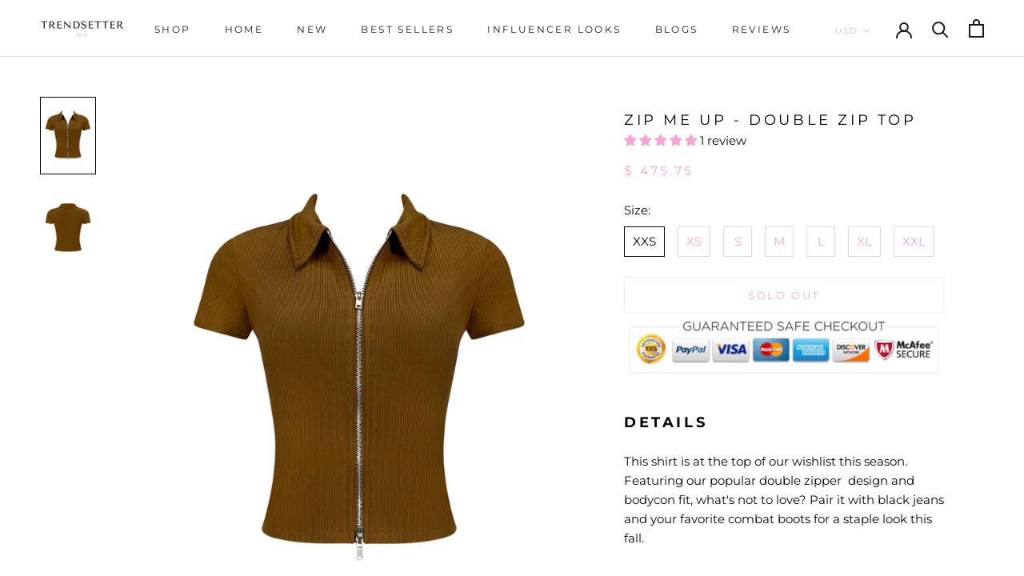

--- FILE ---
content_type: text/javascript
request_url: https://trendsetterave.com/cdn/shop/t/18/assets/custom.js?v=8814717088703906631665618825
body_size: -630
content:
//# sourceMappingURL=/cdn/shop/t/18/assets/custom.js.map?v=8814717088703906631665618825
